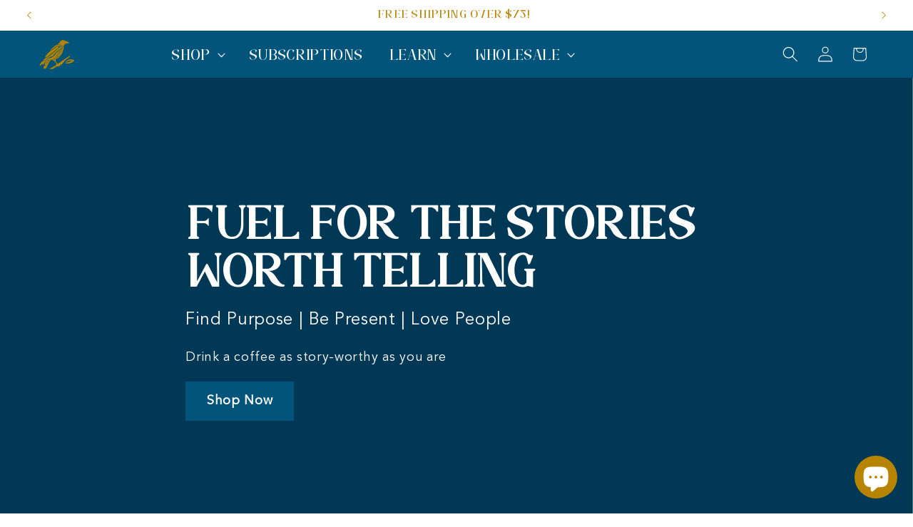

--- FILE ---
content_type: text/css
request_url: https://umblecoffee.com/cdn/shop/t/1/assets/ywm-custom.css?v=20601934628502549361761924394
body_size: 702
content:
@font-face{font-family:avenir;src:url(https://umblecoffee.com/cdn/shop/files/Avenir-Book.woff2?v=3640322682692652224) format("woff2"),url(https://umblecoffee.com/cdn/shop/files/avenir-book.woff?v=10633977821376789637) format("woff");font-weight:400;font-style:normal}@font-face{font-family:din;src:url(https://umblecoffee.com/cdn/shop/files/DINEngschriftLTPro.woff2?v=5058326713268495369) format("woff2"),url(https://umblecoffee.com/cdn/shop/files/din-1451-lt-pro-engschrift.woff?v=2587637817564944831) format("woff");font-weight:400;font-style:normal}@font-face{font-family:gist-upright;src:url(https://umblecoffee.com/cdn/shop/files/GistUprightExtrabold.woff2?v=8392316444312717273) format("woff2"),url(https://umblecoffee.com/cdn/shop/files/GistUprightExtrabold.woff?v=16965823530091664612) format("woff");font-weight:400;font-style:normal}@font-face{font-family:bright;src:url(https://umblecoffee.com/cdn/shop/files/Bright.woff2?v=12684395054450304598) format("woff2"),url(https://umblecoffee.com/cdn/shop/files/Bright.woff?v=6738667693179352100) format("woff");font-weight:400;font-style:normal}@font-face{font-family:glisstory;src:url(https://umblecoffee.com/cdn/shop/files/Glisstory.woff2?v=18098683099541792490) format("woff2"),url(https://umblecoffee.com/cdn/shop/files/Glisstory.woff?v=3073915930649591656) format("woff");font-weight:400;font-style:normal}@font-face{font-family:glisstory-italic;src:url(https://umblecoffee.com/cdn/shop/files/Glisstory-Italic.woff2?v=18254059218420250721) format("woff2"),url(https://umblecoffee.com/cdn/shop/files/Glisstory-Italic.woff?v=7641127715372379197) format("woff");font-weight:400;font-style:normal}@font-face{font-family:camelia;src:url(https://umblecoffee.com/cdn/shop/files/Camelia.woff2?v=17918087629951810537) format("woff2"),url(https://umblecoffee.com/cdn/shop/files/Camelia.woff?v=8843065739897788693) format("woff");font-weight:400;font-style:normal}@font-face{font-family:floridian;src:url(https://umblecoffee.com/cdn/shop/files/Floridian.woff2?v=13635575862792024439) format("woff2"),url(https://umblecoffee.com/cdn/shop/files/Floridian.woff?v=6323517681122603718) format("woff");font-weight:400;font-style:normal}@font-face{font-family:wilden;src:url(https://umblecoffee.com/cdn/shop/files/Wilden.woff2?v=11982609266822357893) format("woff2"),url(https://umblecoffee.com/cdn/shop/files/Wilden.woff?v=8978652557666808143) format("woff");font-weight:400;font-style:normal}.section-header.shopify-section-group-header-group{z-index:5!important}header .header__inline-menu .link{font-size:inherit}.header__submenu .header__menu-item{font-size:1.8rem!important}header .header__inline-menu li{padding-right:1rem}header .header__menu-item{text-transform:inherit}header .list-menu--inline{display:flex}@media screen and (min-width: 990px){header.header--middle-left{grid-template-columns:150px auto 150px!important}header.header--middle-left .header__inline-menu{width:100%}input#Search-In-Modal.search__input.field__input{background-color:#f3f3f3;color:#02547a}#shopify-section-sections--17920653262938__header label.field__label{color:#02547a}}@media screen and (max-width: 480px){.header__icon.header__icon--search{display:none}.header__icon.header__icon--account.small-hide{display:flex!important}}header .header__menu-item{color:rgba(var(--color-foreground),.97)}header .header__menu-item span{text-align:center;margin:0 auto}header-menu,.header__inline-menu .link{flex:1;font-family:var(--font-body-family)!important}@media screen and (max-width: 480px){body.template-index .banner--medium:not(.banner--mobile-bottom):not(.banner--adapt) .banner__content{padding-top:5rem}}.product-badge{z-index:2;padding:6px 12px;font-size:12px;font-weight:700;border-radius:3px;letter-spacing:.5px}.badge.product-badge--organic{background-color:#b0a69f;color:#fff}.badge.product-badge--new{background-color:#728f72;color:#fff}.badge.product-badge--popular{background-color:#b68400;color:#fff}.badge.product-badge--sale{background-color:#9b4f4f;color:#fff}.badge.product-badge--limited-time{background-color:#8a7fa3;color:#fff}body.template-product .shopify-installments,body.template-product #shopify-installments,body.template-product shop-pay-installments-banner,body.template-product shopify-payment-terms{display:none!important}body.template-product .product-form__quantity .quantity:after,body.template-product .shopify_subscriptions_app_block_label{border:var(--variant-pills-border-width) solid rgba(var(--color-foreground),var(--variant-pills-border-opacity));box-shadow:none}body.template-product .shopify_subscriptions_app_block_label:first-of-type .shopify_subscriptions_purchase_option_wrapper,body.template-product .shopify_subscriptions_app_block_label:last-of-type{border-bottom:var(--variant-pills-border-width) solid rgba(var(--color-foreground),var(--variant-pills-border-opacity))!important;box-shadow:none}body.template-product .shopify_subscriptions_app_policy{font-size:12px;text-align:center}input.hideMe{display:none}#dummy-chat-button-iframe{z-index:10001!important}.max-500{max-width:500px;margin:0 auto}.max-600{max-width:600px;margin:0 auto}.max-700{max-width:700px;margin:0 auto}.max-800{max-width:800px;margin:0 auto}.max-900{max-width:900px;margin:0 auto}a[href*=pdf--1]:before{display:inline-block;height:40px;width:40px;padding-right:10px;content:""}
/*# sourceMappingURL=/cdn/shop/t/1/assets/ywm-custom.css.map?v=20601934628502549361761924394 */
